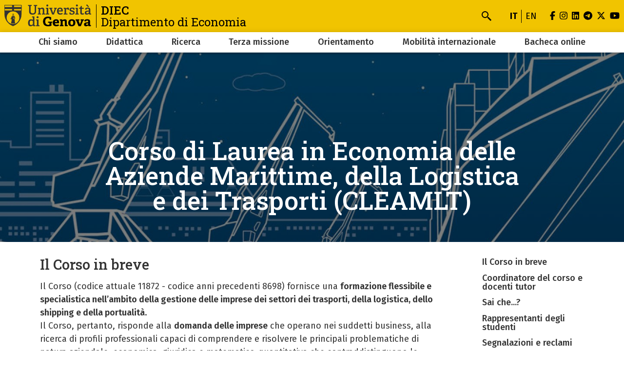

--- FILE ---
content_type: text/html; charset=UTF-8
request_url: https://economia.unige.it/cleamlt
body_size: 8575
content:
<!DOCTYPE html>
<html lang="it" dir="ltr">
  <head>
    <meta charset="utf-8" />
<meta name="Generator" content="Drupal 10 (https://www.drupal.org)" />
<meta name="MobileOptimized" content="width" />
<meta name="HandheldFriendly" content="true" />
<meta name="viewport" content="width=device-width, initial-scale=1, minimum-scale=1" />
<meta name="theme-color" content="#000000" />
<link rel="alternate" hreflang="en" href="https://economia.unige.it/en/cleamlt" />
<link rel="alternate" hreflang="it" href="https://economia.unige.it/cleamlt" />
<link rel="canonical" href="https://economia.unige.it/cleamlt" />
<link rel="shortlink" href="https://economia.unige.it/node/277" />

    <title>Corso di Laurea in Economia delle Aziende Marittime, della Logistica e dei Trasporti (CLEAMLT) | DIEC</title>
    <link rel="stylesheet" media="all" href="/sites/economia.unige.it/files/css/css_HOLHiVCHfa-zLJoH8BhghRZgnghBqNgFzolDZRs_Elc.css?delta=0&amp;language=it&amp;theme=cama&amp;include=eJwliFEOgCAMxS6E7kxjLoRk-AibGm5vlJ-mrXBjykB4DO5JvhQYxtJiyGybx7R6lvUCknx6aKPMrumu-jj93BuOy_QFbHggeg" />
<link rel="stylesheet" media="all" href="/sites/economia.unige.it/files/css/css_xdDVR1RTHAs_uHG4k-e60Zvogn9iTNF49gvbrqznybA.css?delta=1&amp;language=it&amp;theme=cama&amp;include=eJwliFEOgCAMxS6E7kxjLoRk-AibGm5vlJ-mrXBjykB4DO5JvhQYxtJiyGybx7R6lvUCknx6aKPMrumu-jj93BuOy_QFbHggeg" />
<link rel="stylesheet" media="all" href="//cdnjs.cloudflare.com/ajax/libs/normalize/8.0.1/normalize.min.css" />
<link rel="stylesheet" media="all" href="//fonts.googleapis.com/css2?family=Fira+Sans:ital,wght@0,400;0,500;0,600;0,700;0,800;0,900;1,400;1,500;1,600;1,700&amp;family=Roboto+Slab:wght@400;500;700;800;900&amp;display=swap" />
<link rel="stylesheet" media="all" href="/sites/economia.unige.it/files/css/css_6URkTex2wQLPQ387VQHWeF8KOA9UhjG9xwDrGvpcqmc.css?delta=4&amp;language=it&amp;theme=cama&amp;include=eJwliFEOgCAMxS6E7kxjLoRk-AibGm5vlJ-mrXBjykB4DO5JvhQYxtJiyGybx7R6lvUCknx6aKPMrumu-jj93BuOy_QFbHggeg" />

    
  </head>
  <body class="bright">
        <div role="navigation" aria-labelledby="teleporter">
      <a id="teleporter" href="#main-content" class="visually-hidden focusable">
        Salta al contenuto principale
      </a>
    </div>
    
      <div class="dialog-off-canvas-main-canvas" data-off-canvas-main-canvas>
    <div class="layout-container bright">

  
  <header role="banner" id="header-hat" class="">
        <div class="header-branding">
    <div id="block-cama-branding">
  
    
      <h1>
   
      <div id="branding-logo-container" class="bright">
                  <a href="https://unige.it" rel="home">
                  
            <img class="logo-large" src="https://unige.it/frontend/logo/18.svg" alt="DIEC" aria-hidden="true">
                            
            <img class="logo-small" src="https://unige.it/frontend/logo/20.svg" alt="DIEC" aria-hidden="true">
                    </a>
                <div class="site-name-slogan">
          <a href="/" rel="home">
            <div class="site-name">DIEC</div>
                      <div class="site-slogan">Dipartimento di Economia</div>
                    </a>
        </div>
      </div>     </a>  
  </h1>
  </div>
<div class="search-block-form" data-drupal-selector="search-block-form" id="block-cama-search" role="search">
  
      <h2>Cerca</h2>
    
      <form block="block-cama-search" action="/search/node" method="get" id="search-block-form" accept-charset="UTF-8">
  <div class="js-form-item form-item js-form-type-search form-item-keys js-form-item-keys form-no-label">
      <label for="edit-keys" class="visually-hidden">Cerca</label>
        <input title="Cerca" placeholder="Cerca" id="cama-search-block-search" data-drupal-selector="edit-keys" type="search" name="keys" value="" size="15" maxlength="128" class="form-search" />

        </div>
<div data-drupal-selector="edit-actions" class="form-actions js-form-wrapper form-wrapper" id="edit-actions"><input id="cama-search-block-image-button" data-drupal-selector="edit-submit" type="image" name="op" src="/themes/custom/cama/icons/search.svg" class="image-button js-form-submit form-submit" />
</div>

</form>

  </div>
<div class="language-switcher-language-url" id="block-languageswitcher" role="navigation">
  
    
      <ul block="block-languageswitcher" class="language-switcher"><li hreflang="it" data-drupal-link-system-path="node/277" class="is-active" aria-current="page"><a href="/cleamlt" class="language-link is-active" hreflang="it" data-drupal-link-system-path="node/277" aria-current="page">it</a></li><li hreflang="en" data-drupal-link-system-path="node/277"><a href="/en/cleamlt" class="language-link" hreflang="en" data-drupal-link-system-path="node/277">en</a></li></ul>
  </div>

    
    

  
  <ul class="social">
          <li>
        <a href="https://www.facebook.com/Unigenova/">
          <i class="fab fa-facebook-f"></i>
          <span class="visually-hidden" aria-hidden="true">facebook</span>
        </a>
      </li>
        
          <li>  
        <a href="https://www.instagram.com/tutor_economia_unige/?hl=it">
          <i class="fab fa-instagram"></i>
          <span class="visually-hidden" aria-hidden="true">instagram</span>
        </a>
      </li>
    
          <li>
        <a href="https://www.linkedin.com/school/universit-degli-studi-di-genova/">
          <i class="fab fa-linkedin"></i>
          <span class="visually-hidden" aria-hidden="true">linkedin</span>
        </a>
      </li>
    
          <li>
        <a href="https://t.me/UniGenova_official">
          <i class="fab fa-telegram-plane"></i>
          <span class="visually-hidden" aria-hidden="true">telegram</span>
        </a>
      </li>
    
          <li>
        <a href="https://twitter.com/UniGenova">
          <i class="fab fa-x-twitter"></i>
          <span class="visually-hidden" aria-hidden="true">twitter</span>
        </a>
      </li>
        
          <li>
        <a href="https://www.youtube.com/channel/UCAXbXf4xbKksWUfPqGx5Rmw">
          <i class="fab fa-youtube"></i>
          <span class="visually-hidden" aria-hidden="true">youtube</span>
        </a>
      </li>
    
      </ul>

  

    <div id="header-button-menu">
      <div class="hamburger hamburger--close" aria-hidden="true">
        <div class="hamburger-box">
          <div class="hamburger-inner"></div>
        </div>
      </div>
          </div>
    
  </div>

      <div>
    <nav role="navigation" aria-labelledby="block-cama-main-menu-menu" id="block-cama-main-menu">
            
  <h2 class="visually-hidden" id="block-cama-main-menu-menu">Navigazione principale</h2>
  

                
                                                <ul block="block-cama-main-menu" class="bright ss_mega_menu main-menu">
        
        
                                                                      

          <li class="level-0 menu-item menu-item--expanded has-children">
            
            <a href="/dipartimento-home" data-drupal-link-system-path="node/63">Chi siamo</a>
            
                                                                    <div class="sub-menu sub-menu-0 mega-menu">
                
               
                <div class="mega-menu-col mega-menu-col-1">
                                                <ul>
        
                  <li class="sub-menu-back" aria-hidden="true"><a href="#">Indietro</a></li>

                            
                                                

          <li class="level-1 menu-item">
            
            <a href="/dipartimento-home" data-drupal-link-system-path="node/63">Chi siamo</a>
            
            
          </li>
                                                

          <li class="level-1 menu-item">
            
            <a href="/vision" data-drupal-link-system-path="node/4361">Visione e missione</a>
            
            
          </li>
                                                

          <li class="level-1 menu-item">
            
            <a href="https://economia.unige.it/programmazione-strategica">Programmazione strategica</a>
            
            
          </li>
                                                

          <li class="level-1 menu-item">
            
            <a href="https://economia.unige.it/sistema-assicurazione-qualità">Sistema assicurazione qualità</a>
            
            
          </li>
                                                

          <li class="level-1 menu-item">
            
            <a href="/governance_DIEC" data-drupal-link-system-path="node/175">Governance</a>
            
            
          </li>
                                                

          <li class="level-1 menu-item">
            
            <a href="/personale" data-drupal-link-system-path="node/264">Docenti e Personale TA</a>
            
            
          </li>
                                                

          <li class="level-1 menu-item">
            
            <a href="/rappresentanti-studenti" data-drupal-link-system-path="node/4329">Rappresentanti degli studenti</a>
            
            
          </li>
                                                

          <li class="level-1 menu-item">
            
            <a href="/chi-siamo-storia" data-drupal-link-system-path="node/1213">Storia</a>
            
            
          </li>
                                                

          <li class="level-1 menu-item">
            
            <a href="/chi-siamo-spazi" data-drupal-link-system-path="node/1218">Aule e spazi</a>
            
            
          </li>
                                                

          <li class="level-1 menu-item">
            
            <a href="/sede-genova" data-drupal-link-system-path="node/196">Sede</a>
            
            
          </li>
                                                

          <li class="level-1 menu-item">
            
            <a href="/contatti-dipartimento" data-drupal-link-system-path="node/283">Contatti</a>
            
            
          </li>
                </ul>
          
                </div>

                                  <div class="close-mega-menu">
                    <svg xmlns="http://www.w3.org/2000/svg" width="16" height="16" fill="currentColor" class="bi bi-x" viewBox="0 0 16 16">
                      <path d="M4.646 4.646a.5.5 0 0 1 .708 0L8 7.293l2.646-2.647a.5.5 0 0 1 .708.708L8.707 8l2.647 2.646a.5.5 0 0 1-.708.708L8 8.707l-2.646 2.647a.5.5 0 0 1-.708-.708L7.293 8 4.646 5.354a.5.5 0 0 1 0-.708z"/>
                    </svg>
                  </div>

                  
                  
                                                                                                              <div class="mega-menu-col mega-menu-col-2">
                          
                        </div>
                                              
                    
                  
                                                                                                              <div class="mega-menu-col mega-menu-col-3">
                          <div class="views-element-container">
  
      <h2>News</h2>
    
      <div block="block-mega-menu-block-default-3"><div class="js-view-dom-id-19ef4ef360db856bd5ffdef1a6566ec9ede3fd88f54837c735f49378b03df491">
  
  
  

  
  
  

  <div class="eventi">
    <div class="views-row evento"><a href="/node/4792">
  <div class="evento-img">
      <img loading="lazy" src="/sites/economia.unige.it/files/styles/rect_medium/public/2022-12/Immagine%20news.jpg?h=23fc86a1&amp;itok=EXZVDKXH" alt="Immagine News" />



  </div>
  <div class="caption">
    <h3>Convegno Società Italiana degli Studi Economici (SISE) 2025. 1945-2025</h3>
    <div class="dtstart"></div>
  </div>
</a></div>
</div>

    

  
  

      <footer>
      <div class="text-center"><a class="button w-100 fs-5" href="/news">Tutte le news</a></div>
    </footer>
  
  
</div>
</div>

  </div>

                        </div>
                                              
                    
                  
                                                                                                            
                    
                                                </div>
            
          </li>
                                                                      

          <li class="level-0 menu-item menu-item--expanded has-children">
            
            <a href="/didattica-home" data-drupal-link-system-path="node/576">Didattica</a>
            
                                                                    <div class="sub-menu sub-menu-0 mega-menu">
                
               
                <div class="mega-menu-col mega-menu-col-1">
                                                <ul>
        
                  <li class="sub-menu-back" aria-hidden="true"><a href="#">Indietro</a></li>

                            
                                                

          <li class="level-1 menu-item">
            
            <a href="/didattica-home" data-drupal-link-system-path="node/576">Didattica</a>
            
            
          </li>
                                                

          <li class="level-1 menu-item">
            
            <a href="/cdl" data-drupal-link-system-path="node/282">Corsi di laurea</a>
            
            
          </li>
                                                

          <li class="level-1 menu-item">
            
            <a href="/informazioni-per-chi-vuole-iscriversi" data-drupal-link-system-path="node/401">Futuri studenti</a>
            
            
          </li>
                                                

          <li class="level-1 menu-item">
            
            <a href="/studenti-home" data-drupal-link-system-path="node/4520">Studenti</a>
            
            
          </li>
                                                

          <li class="level-1 menu-item">
            
            <a href="/post-lauream" data-drupal-link-system-path="node/304">Post-lauream</a>
            
            
          </li>
                                                

          <li class="level-1 menu-item">
            
            <a href="/tirocini-home" data-drupal-link-system-path="node/4512">Tirocini</a>
            
            
          </li>
                                                

          <li class="level-1 menu-item">
            
            <a href="/sportello-studenti" data-drupal-link-system-path="node/155">Sportello dello Studente</a>
            
            
          </li>
                                                

          <li class="level-1 menu-item">
            
            <a href="https://aulaweb.unige.it/?lang=en">Aulaweb</a>
            
            
          </li>
                                                

          <li class="level-1 menu-item">
            
            <a href="/feedback-complaints" data-drupal-link-system-path="node/550">Opinioni, segnalazioni e reclami</a>
            
            
          </li>
                </ul>
          
                </div>

                                  <div class="close-mega-menu">
                    <svg xmlns="http://www.w3.org/2000/svg" width="16" height="16" fill="currentColor" class="bi bi-x" viewBox="0 0 16 16">
                      <path d="M4.646 4.646a.5.5 0 0 1 .708 0L8 7.293l2.646-2.647a.5.5 0 0 1 .708.708L8.707 8l2.647 2.646a.5.5 0 0 1-.708.708L8 8.707l-2.646 2.647a.5.5 0 0 1-.708-.708L7.293 8 4.646 5.354a.5.5 0 0 1 0-.708z"/>
                    </svg>
                  </div>

                  
                  
                                                                                                              <div class="mega-menu-col mega-menu-col-2">
                          
                        </div>
                                              
                    
                  
                                                                                                              <div class="mega-menu-col mega-menu-col-3">
                          <div class="views-element-container">
  
      <h2>News</h2>
    
      <div block="block-mega-menu-block-default-3"><div class="js-view-dom-id-19ef4ef360db856bd5ffdef1a6566ec9ede3fd88f54837c735f49378b03df491">
  
  
  

  
  
  

  <div class="eventi">
    <div class="views-row evento"><a href="/node/4792">
  <div class="evento-img">
      <img loading="lazy" src="/sites/economia.unige.it/files/styles/rect_medium/public/2022-12/Immagine%20news.jpg?h=23fc86a1&amp;itok=EXZVDKXH" alt="Immagine News" />



  </div>
  <div class="caption">
    <h3>Convegno Società Italiana degli Studi Economici (SISE) 2025. 1945-2025</h3>
    <div class="dtstart"></div>
  </div>
</a></div>
</div>

    

  
  

      <footer>
      <div class="text-center"><a class="button w-100 fs-5" href="/news">Tutte le news</a></div>
    </footer>
  
  
</div>
</div>

  </div>

                        </div>
                                              
                    
                  
                                                                                                            
                    
                                                </div>
            
          </li>
                                                                      

          <li class="level-0 menu-item menu-item--expanded has-children">
            
            <a href="/ricerca-home" data-drupal-link-system-path="node/578">Ricerca</a>
            
                                                                    <div class="sub-menu sub-menu-0 mega-menu">
                
               
                <div class="mega-menu-col mega-menu-col-1">
                                                <ul>
        
                  <li class="sub-menu-back" aria-hidden="true"><a href="#">Indietro</a></li>

                            
                                                

          <li class="level-1 menu-item">
            
            <a href="/ricerca-home" data-drupal-link-system-path="node/578">Ricerca</a>
            
            
          </li>
                                                

          <li class="level-1 menu-item">
            
            <a href="/Prodotti-ricerca" data-drupal-link-system-path="node/355">Prodotti della ricerca</a>
            
            
          </li>
                                                                      

          <li class="level-1 menu-item menu-item--expanded has-children">
            
            <a href="/dottorati" data-drupal-link-system-path="node/4334">Dottorati</a>
            
                                        <div class="sub-menu sub-menu-1 ">
                
               
                <div class="mega-menu-col mega-menu-col-1">
                                                <ul>
        
                  <li class="sub-menu-back" aria-hidden="true"><a href="#">Indietro</a></li>

                            
                                                

          <li class="level-2 menu-item">
            
            <a href="/dottorato-di-ricerca-in-economics-and-quantitative-methods" data-drupal-link-system-path="node/72">Dottorato di ricerca in Economics and Quantitative Methods</a>
            
            
          </li>
                                                

          <li class="level-2 menu-item">
            
            <a href="/Dottorato-di-ricerca-in-Management-and-Security" data-drupal-link-system-path="node/1262">Dottorato di ricerca in Security, Risk and Vulnerability - Curriculum Management and Security</a>
            
            
          </li>
                                                

          <li class="level-2 menu-item">
            
            <a href="/node/2515" data-drupal-link-system-path="node/2515">Dottorato di ricerca in Planning and Decision Methods</a>
            
            
          </li>
                </ul>
          
                </div>

                              </div>
            
          </li>
                                                

          <li class="level-1 menu-item">
            
            <a href="/centri-ricerca" data-drupal-link-system-path="node/78">Centri di ricerca</a>
            
            
          </li>
                                                

          <li class="level-1 menu-item">
            
            <a href="/Visiting_Researchers" data-drupal-link-system-path="node/4366">Visiting Researchers</a>
            
            
          </li>
                                                

          <li class="level-1 menu-item">
            
            <a href="/assegni-di-ricerca" data-drupal-link-system-path="node/81">Assegni di ricerca</a>
            
            
          </li>
                                                

          <li class="level-1 menu-item">
            
            <a href="https://biblioteca.scienzesociali.unige.it/">Biblioteca di Economia</a>
            
            
          </li>
                </ul>
          
                </div>

                                  <div class="close-mega-menu">
                    <svg xmlns="http://www.w3.org/2000/svg" width="16" height="16" fill="currentColor" class="bi bi-x" viewBox="0 0 16 16">
                      <path d="M4.646 4.646a.5.5 0 0 1 .708 0L8 7.293l2.646-2.647a.5.5 0 0 1 .708.708L8.707 8l2.647 2.646a.5.5 0 0 1-.708.708L8 8.707l-2.646 2.647a.5.5 0 0 1-.708-.708L7.293 8 4.646 5.354a.5.5 0 0 1 0-.708z"/>
                    </svg>
                  </div>

                  
                  
                                                                                                              <div class="mega-menu-col mega-menu-col-2">
                          
                        </div>
                                              
                    
                  
                                                                                                              <div class="mega-menu-col mega-menu-col-3">
                          <div class="views-element-container">
  
      <h2>News</h2>
    
      <div block="block-mega-menu-block-default-3"><div class="js-view-dom-id-19ef4ef360db856bd5ffdef1a6566ec9ede3fd88f54837c735f49378b03df491">
  
  
  

  
  
  

  <div class="eventi">
    <div class="views-row evento"><a href="/node/4792">
  <div class="evento-img">
      <img loading="lazy" src="/sites/economia.unige.it/files/styles/rect_medium/public/2022-12/Immagine%20news.jpg?h=23fc86a1&amp;itok=EXZVDKXH" alt="Immagine News" />



  </div>
  <div class="caption">
    <h3>Convegno Società Italiana degli Studi Economici (SISE) 2025. 1945-2025</h3>
    <div class="dtstart"></div>
  </div>
</a></div>
</div>

    

  
  

      <footer>
      <div class="text-center"><a class="button w-100 fs-5" href="/news">Tutte le news</a></div>
    </footer>
  
  
</div>
</div>

  </div>

                        </div>
                                              
                    
                  
                                                                                                            
                    
                                                </div>
            
          </li>
                                                                      

          <li class="level-0 menu-item menu-item--expanded has-children">
            
            <a href="/Terza-missione" data-drupal-link-system-path="node/4363">Terza missione</a>
            
                                                                    <div class="sub-menu sub-menu-0 mega-menu">
                
               
                <div class="mega-menu-col mega-menu-col-1">
                                                <ul>
        
                  <li class="sub-menu-back" aria-hidden="true"><a href="#">Indietro</a></li>

                            
                                                

          <li class="level-1 menu-item">
            
            <a href="/Terza-missione" data-drupal-link-system-path="node/4363">Terza missione</a>
            
            
          </li>
                                                

          <li class="level-1 menu-item">
            
            <a href="/bilancio-missione-Diec" data-drupal-link-system-path="node/4396">Bilancio di missione</a>
            
            
          </li>
                                                

          <li class="level-1 menu-item">
            
            <a href="/spin-off" data-drupal-link-system-path="node/4454">Spin off</a>
            
            
          </li>
                                                

          <li class="level-1 menu-item">
            
            <a href="/formazione-permanente" data-drupal-link-system-path="node/4395">Formazione permanente</a>
            
            
          </li>
                                                

          <li class="level-1 menu-item">
            
            <a href="/Economic-Caf%C3%A8-Unige" data-drupal-link-system-path="node/4393">Economic Café Unige</a>
            
            
          </li>
                                                

          <li class="level-1 menu-item">
            
            <a href="/Archivio-Doria-Diec" data-drupal-link-system-path="node/4394">Archivio Doria</a>
            
            
          </li>
                </ul>
          
                </div>

                                  <div class="close-mega-menu">
                    <svg xmlns="http://www.w3.org/2000/svg" width="16" height="16" fill="currentColor" class="bi bi-x" viewBox="0 0 16 16">
                      <path d="M4.646 4.646a.5.5 0 0 1 .708 0L8 7.293l2.646-2.647a.5.5 0 0 1 .708.708L8.707 8l2.647 2.646a.5.5 0 0 1-.708.708L8 8.707l-2.646 2.647a.5.5 0 0 1-.708-.708L7.293 8 4.646 5.354a.5.5 0 0 1 0-.708z"/>
                    </svg>
                  </div>

                  
                  
                                                                                                              <div class="mega-menu-col mega-menu-col-2">
                          
                        </div>
                                              
                    
                  
                                                                                                              <div class="mega-menu-col mega-menu-col-3">
                          <div class="views-element-container">
  
      <h2>News</h2>
    
      <div block="block-mega-menu-block-default-3"><div class="js-view-dom-id-19ef4ef360db856bd5ffdef1a6566ec9ede3fd88f54837c735f49378b03df491">
  
  
  

  
  
  

  <div class="eventi">
    <div class="views-row evento"><a href="/node/4792">
  <div class="evento-img">
      <img loading="lazy" src="/sites/economia.unige.it/files/styles/rect_medium/public/2022-12/Immagine%20news.jpg?h=23fc86a1&amp;itok=EXZVDKXH" alt="Immagine News" />



  </div>
  <div class="caption">
    <h3>Convegno Società Italiana degli Studi Economici (SISE) 2025. 1945-2025</h3>
    <div class="dtstart"></div>
  </div>
</a></div>
</div>

    

  
  

      <footer>
      <div class="text-center"><a class="button w-100 fs-5" href="/news">Tutte le news</a></div>
    </footer>
  
  
</div>
</div>

  </div>

                        </div>
                                              
                    
                  
                                                                                                            
                    
                                                </div>
            
          </li>
                                                                      

          <li class="level-0 menu-item menu-item--expanded has-children">
            
            <a href="/orientamento-home" data-drupal-link-system-path="node/577">Orientamento</a>
            
                                                                    <div class="sub-menu sub-menu-0 mega-menu">
                
               
                <div class="mega-menu-col mega-menu-col-1">
                                                <ul>
        
                  <li class="sub-menu-back" aria-hidden="true"><a href="#">Indietro</a></li>

                            
                                                

          <li class="level-1 menu-item">
            
            <a href="/orientamento-home" data-drupal-link-system-path="node/577">Orientamento</a>
            
            
          </li>
                                                

          <li class="level-1 menu-item">
            
            <a href="/perche-studiare" data-drupal-link-system-path="node/217">Perché studiare Economia?</a>
            
            
          </li>
                                                

          <li class="level-1 menu-item">
            
            <a href="/orientamento-futuri-studenti" data-drupal-link-system-path="node/296">Orientamento in ingresso</a>
            
            
          </li>
                                                

          <li class="level-1 menu-item">
            
            <a href="/tutorato-studenti" data-drupal-link-system-path="node/298">Tutorato e orientamento in itinere</a>
            
            
          </li>
                                                

          <li class="level-1 menu-item">
            
            <a href="/orientamento-uscita" data-drupal-link-system-path="node/2560">Orientamento in uscita</a>
            
            
          </li>
                </ul>
          
                </div>

                                  <div class="close-mega-menu">
                    <svg xmlns="http://www.w3.org/2000/svg" width="16" height="16" fill="currentColor" class="bi bi-x" viewBox="0 0 16 16">
                      <path d="M4.646 4.646a.5.5 0 0 1 .708 0L8 7.293l2.646-2.647a.5.5 0 0 1 .708.708L8.707 8l2.647 2.646a.5.5 0 0 1-.708.708L8 8.707l-2.646 2.647a.5.5 0 0 1-.708-.708L7.293 8 4.646 5.354a.5.5 0 0 1 0-.708z"/>
                    </svg>
                  </div>

                  
                  
                                                                                                              <div class="mega-menu-col mega-menu-col-2">
                          
                        </div>
                                              
                    
                  
                                                                                                              <div class="mega-menu-col mega-menu-col-3">
                          <div class="views-element-container">
  
      <h2>News</h2>
    
      <div block="block-mega-menu-block-default-3"><div class="js-view-dom-id-19ef4ef360db856bd5ffdef1a6566ec9ede3fd88f54837c735f49378b03df491">
  
  
  

  
  
  

  <div class="eventi">
    <div class="views-row evento"><a href="/node/4792">
  <div class="evento-img">
      <img loading="lazy" src="/sites/economia.unige.it/files/styles/rect_medium/public/2022-12/Immagine%20news.jpg?h=23fc86a1&amp;itok=EXZVDKXH" alt="Immagine News" />



  </div>
  <div class="caption">
    <h3>Convegno Società Italiana degli Studi Economici (SISE) 2025. 1945-2025</h3>
    <div class="dtstart"></div>
  </div>
</a></div>
</div>

    

  
  

      <footer>
      <div class="text-center"><a class="button w-100 fs-5" href="/news">Tutte le news</a></div>
    </footer>
  
  
</div>
</div>

  </div>

                        </div>
                                              
                    
                  
                                                                                                            
                    
                                                </div>
            
          </li>
                                                                      

          <li class="level-0 menu-item menu-item--expanded has-children">
            
            <a href="/programmi-mobilit%C3%A0" data-drupal-link-system-path="node/4344">Mobilità internazionale</a>
            
                                                                    <div class="sub-menu sub-menu-0 mega-menu">
                
               
                <div class="mega-menu-col mega-menu-col-1">
                                                <ul>
        
                  <li class="sub-menu-back" aria-hidden="true"><a href="#">Indietro</a></li>

                            
                                                

          <li class="level-1 menu-item">
            
            <a href="/programmi-mobilit%C3%A0" data-drupal-link-system-path="node/4344">Mobilità internazionale</a>
            
            
          </li>
                                                

          <li class="level-1 menu-item">
            
            <a href="/erasmus-studio" data-drupal-link-system-path="node/378">Erasmus+ studio</a>
            
            
          </li>
                                                

          <li class="level-1 menu-item">
            
            <a href="https://corsi.unige.it/en/info/erasmus-traineeship">Erasmus+ traineeship</a>
            
            
          </li>
                                                

          <li class="level-1 menu-item">
            
            <a href="/double-degree" data-drupal-link-system-path="node/1207">Double Degree</a>
            
            
          </li>
                                                

          <li class="level-1 menu-item">
            
            <a href="https://unige.it/internazionale/programma-cinda">CINDA</a>
            
            
          </li>
                </ul>
          
                </div>

                                  <div class="close-mega-menu">
                    <svg xmlns="http://www.w3.org/2000/svg" width="16" height="16" fill="currentColor" class="bi bi-x" viewBox="0 0 16 16">
                      <path d="M4.646 4.646a.5.5 0 0 1 .708 0L8 7.293l2.646-2.647a.5.5 0 0 1 .708.708L8.707 8l2.647 2.646a.5.5 0 0 1-.708.708L8 8.707l-2.646 2.647a.5.5 0 0 1-.708-.708L7.293 8 4.646 5.354a.5.5 0 0 1 0-.708z"/>
                    </svg>
                  </div>

                  
                  
                                                                                                              <div class="mega-menu-col mega-menu-col-2">
                          
                        </div>
                                              
                    
                  
                                                                                                              <div class="mega-menu-col mega-menu-col-3">
                          <div class="views-element-container">
  
      <h2>News</h2>
    
      <div block="block-mega-menu-block-default-3"><div class="js-view-dom-id-19ef4ef360db856bd5ffdef1a6566ec9ede3fd88f54837c735f49378b03df491">
  
  
  

  
  
  

  <div class="eventi">
    <div class="views-row evento"><a href="/node/4792">
  <div class="evento-img">
      <img loading="lazy" src="/sites/economia.unige.it/files/styles/rect_medium/public/2022-12/Immagine%20news.jpg?h=23fc86a1&amp;itok=EXZVDKXH" alt="Immagine News" />



  </div>
  <div class="caption">
    <h3>Convegno Società Italiana degli Studi Economici (SISE) 2025. 1945-2025</h3>
    <div class="dtstart"></div>
  </div>
</a></div>
</div>

    

  
  

      <footer>
      <div class="text-center"><a class="button w-100 fs-5" href="/news">Tutte le news</a></div>
    </footer>
  
  
</div>
</div>

  </div>

                        </div>
                                              
                    
                  
                                                                                                            
                    
                                                </div>
            
          </li>
                                                                      

          <li class="level-0 menu-item menu-item--expanded has-children">
            
            <a href="/albo-home" data-drupal-link-system-path="node/580">Bacheca online</a>
            
                                                                    <div class="sub-menu sub-menu-0 mega-menu">
                
               
                <div class="mega-menu-col mega-menu-col-1">
                                                <ul>
        
                  <li class="sub-menu-back" aria-hidden="true"><a href="#">Indietro</a></li>

                            
                                                

          <li class="level-1 menu-item">
            
            <a href="/albo-home" data-drupal-link-system-path="node/580">Bacheca online</a>
            
            
          </li>
                                                

          <li class="level-1 menu-item">
            
            <a href="https://unige.it/albo/" title="Amministrazione trasparente-Albo on-line">Albo ufficiale d&#039;Ateneo</a>
            
            
          </li>
                                                

          <li class="level-1 menu-item">
            
            <a href="/elezioni" data-drupal-link-system-path="node/367">Elezioni</a>
            
            
          </li>
                                                

          <li class="level-1 menu-item">
            
            <a href="/premi-borse" data-drupal-link-system-path="node/334">Premi, borse, altri bandi DIEC</a>
            
            
          </li>
                                                

          <li class="level-1 menu-item">
            
            <a href="/esami-stato" data-drupal-link-system-path="node/2685">Esami di Stato</a>
            
            
          </li>
                </ul>
          
                </div>

                                  <div class="close-mega-menu">
                    <svg xmlns="http://www.w3.org/2000/svg" width="16" height="16" fill="currentColor" class="bi bi-x" viewBox="0 0 16 16">
                      <path d="M4.646 4.646a.5.5 0 0 1 .708 0L8 7.293l2.646-2.647a.5.5 0 0 1 .708.708L8.707 8l2.647 2.646a.5.5 0 0 1-.708.708L8 8.707l-2.646 2.647a.5.5 0 0 1-.708-.708L7.293 8 4.646 5.354a.5.5 0 0 1 0-.708z"/>
                    </svg>
                  </div>

                  
                  
                                                                                                              <div class="mega-menu-col mega-menu-col-2">
                          
                        </div>
                                              
                    
                  
                                                                                                              <div class="mega-menu-col mega-menu-col-3">
                          <div class="views-element-container">
  
      <h2>News</h2>
    
      <div block="block-mega-menu-block-default-3"><div class="js-view-dom-id-19ef4ef360db856bd5ffdef1a6566ec9ede3fd88f54837c735f49378b03df491">
  
  
  

  
  
  

  <div class="eventi">
    <div class="views-row evento"><a href="/node/4792">
  <div class="evento-img">
      <img loading="lazy" src="/sites/economia.unige.it/files/styles/rect_medium/public/2022-12/Immagine%20news.jpg?h=23fc86a1&amp;itok=EXZVDKXH" alt="Immagine News" />



  </div>
  <div class="caption">
    <h3>Convegno Società Italiana degli Studi Economici (SISE) 2025. 1945-2025</h3>
    <div class="dtstart"></div>
  </div>
</a></div>
</div>

    

  
  

      <footer>
      <div class="text-center"><a class="button w-100 fs-5" href="/news">Tutte le news</a></div>
    </footer>
  
  
</div>
</div>

  </div>

                        </div>
                                              
                    
                  
                                                                                                            
                    
                                                </div>
            
          </li>
                </ul>
          

    
  </nav>

  </div>

  </header> 

  

  

    <div>
    <div data-drupal-messages-fallback class="hidden"></div>

  </div>


  

  <main role="main">
    <a id="main-content" tabindex="-1"></a>
        <div class="layout-content-top">
        <div>
    <div id="block-cama-page-title">
  
    
      



  <div class="hero">
    <figure aria-hidden="true">
      
            <div><div>
  
  
            <div>    <picture>
                  <source srcset="/sites/economia.unige.it/files/styles/ultra_wide_x1/public/pagine/CLEAMLT.jpg?h=1e66e246&amp;itok=BPiABGeU 1x, /sites/economia.unige.it/files/styles/ultra_wide_x2/public/pagine/CLEAMLT.jpg?h=1e66e246&amp;itok=s0El4dtW 2x" media="(min-width: 1441px)" type="image/jpeg" width="1920" height="960"/>
              <source srcset="/sites/economia.unige.it/files/styles/wide_x1/public/pagine/CLEAMLT.jpg?h=1e66e246&amp;itok=bFepBxfM 1x, /sites/economia.unige.it/files/styles/wide_x2/public/pagine/CLEAMLT.jpg?h=1e66e246&amp;itok=JjDcfAs8 2x" media="(min-width: 1025px) and (max-width: 1440px)" type="image/jpeg" width="1440" height="700"/>
              <source srcset="/sites/economia.unige.it/files/styles/narrow_x1/public/pagine/CLEAMLT.jpg?h=1e66e246&amp;itok=XBKAYwZD 1x, /sites/economia.unige.it/files/styles/narrow_x2/public/pagine/CLEAMLT.jpg?h=1e66e246&amp;itok=lKR950HS 2x" media="(min-width: 560px) and (max-width: 1024px)" type="image/jpeg" width="1024" height="512"/>
              <source srcset="/sites/economia.unige.it/files/styles/mobile_x1/public/pagine/CLEAMLT.jpg?h=1e66e246&amp;itok=nrAtS9G9 1x, /sites/economia.unige.it/files/styles/mobile_x2/public/pagine/CLEAMLT.jpg?h=1e66e246&amp;itok=wHe-1EtY 2x" media="(min-width: 0px)" type="image/jpeg" width="560" height="250"/>
                  <img loading="eager" src="/sites/economia.unige.it/files/styles/mobile_x1/public/pagine/CLEAMLT.jpg?h=1e66e246&amp;itok=nrAtS9G9" alt="CLEAMLT" />

  </picture>

</div>
      
</div>
</div>
      
    </figure>

  <div class="container">
    <div class="row">
      <div class="col-md-10 offset-md-1">
        <div class="">
                  <h1>
<span>Corso di Laurea in Economia delle Aziende Marittime, della Logistica e dei Trasporti (CLEAMLT)</span>
</h1>
        
                </div>
      </div>
    </div>
  </div>

  </div>  

  </div>

  </div>

    </div>
      

        
                                
      
            <div class="container">  
        <div class="row">
          
          <div class="col-md-9 ">
              <div>
    <div id="block-cama-content">
  
    
      <article>

  
    

  
  <div>
    
            <div><h2>Il Corso in breve</h2><p>Il Corso (codice attuale 11872 - codice anni precedenti 8698) fornisce una <strong>formazione flessibile e specialistica nell’ambito della gestione delle imprese dei settori dei trasporti, della logistica, dello shipping e della portualità</strong>.<br>Il Corso, pertanto, risponde alla <strong>domanda delle imprese</strong> che operano nei suddetti business, alla ricerca di profili professionali capaci di comprendere e risolvere le principali problematiche di natura aziendale, economica, giuridica e matematico-quantitativa che contraddistinguono le<strong> attività e i processi produttivi relativi ai diversi modi di trasporto, all’intermodalità e alla logistica di base e avanzata</strong>.</p><p class="alert alert-primary" role="alert">Per tutte le i<strong>nformazioni di dettaglio</strong> sul Corso (contenuti e insegnamenti offerti), consulta il <a href="https://corsi.unige.it/corsi/11872">sito UniGe</a></p><p class="alert alert-primary" role="alert"><strong>Se vuoi</strong> <strong>iscriverti</strong> a questo corso di laurea,<strong> segui la procedura</strong> alla pagina di <a href="/node/1305">Futuri Studenti</a></p><h2>Coordinatore del corso e docenti tutor</h2><p>Il <strong>coordinatore del corso</strong> è il Prof. <a href="https://rubrica.unige.it/personale/VUZBUlhs">Corrado Lagazio</a><br>Se hai bisogno di consigli sul <strong>tuo percorso di studi</strong> puoi fare riferimento ai <a href="https://economia.unige.it/docenti-tutor">docenti tutor</a></p><h2>Sai che...?</h2><ul><li>se ti iscrivi, puoi partecipare a un programma di&nbsp;<a href="https://economia.unige.it/double-degree">Double Degree</a>&nbsp;per conseguire&nbsp;il&nbsp;Bachelor of Arts in International Management&nbsp;rilasciato dall’Università di <strong>Augsburg</strong></li><li>con il&nbsp;<strong>programma di mobilità</strong>&nbsp;<a href="https://economia.unige.it/erasmus-studio">Erasmus+ Studio</a>&nbsp;puoi trascorrere un periodo di studio all'estero e ottenere un&nbsp;<strong>bonus nel calcolo del voto di laurea</strong></li><li>con il&nbsp;<a href="https://unige.it/internazionale/programma-cinda">programma di scambio CINDA</a>&nbsp;puoi studiare nelle migliori università nazionali di Paesi del Centro e Sud America e ottenere un <strong>bonus nel calcolo del voto di laurea</strong></li><li>puoi beneficiare delle relazioni che il Corso ha con il&nbsp;<strong>mondo del lavoro </strong>per svolgere un tirocinio presso un’azienda o un ente della pubblica amministrazione</li><li>con la&nbsp;<a href="https://economia.unige.it/sites/economia.unige.it/files/2021-10/Convenzione%20Scuola%20scienze%20sociali%20-%20CDL%20.pdf">Convenzione sottoscritta fra la Scuola di Scienze sociali&nbsp;e gli Ordini Provinciali dei Consulenti del Lavoro della Liguria</a><strong> </strong>è possibile&nbsp;anticipare un semestre di tirocinio per l'accesso alla professione di consulente del lavoro</li><li>se partecipi al laboratorio&nbsp;<a href="https://2022.aulaweb.unige.it/course/view.php?id=5998">Soft Skills</a>&nbsp;puoi acquisire le competenze trasversali, ossia quelle capacità utilizzate da ciascuno di noi per interagire con lʼambiente sociale e fisico -&nbsp;<a href="https://www.youtube.com/watch?v=HrPJ3eTJgak&amp;t=13s">Guarda il video</a></li><li>se non hai potuto partecipare all'<strong>accoglienza matricole</strong>, puoi vedere le slide per la compilazione del piano di studi e &nbsp;<a href="https://economia.unige.it/sites/economia.unige.it/files/2024-05/Il%20Piano%20di%20studi%20_I%20anno_23.pptx">slide di presentazione del corso</a></li></ul><h2>Rappresentanti degli studenti</h2><p>Puoi anche contattare i&nbsp;<a href="node/397/">Rappresentanti degli studenti</a></p><h2>Segnalazioni e reclami</h2><p>Se hai un problema che vuoi segnalare, visita la pagina di&nbsp;<a href="/segnalazioni-reclami">Segnalazioni e reclami</a></p></div>
      
  </div>

</article>

  </div>
<div class="views-element-container" id="block-views-block-ultimo-aggiornamento-block-1">
  
    
      <div block="block-views-block-ultimo-aggiornamento-block-1"><div class="js-view-dom-id-9604021de8769bc416e00b577824d745e7b5a7db39ff09647266a6cadeb82978">
  
  
  

  
  
  

      <div class="views-row"><div class="views-field views-field-changed"><span class="field-content">Ultimo aggiornamento <time datetime="2025-08-20T01:11:38+02:00">20 Agosto 2025</time>
</span></div></div>

    

  
  

  
  
</div>
</div>

  </div>

  </div>

          </div>

                      <aside class="col-md-3">
                <div>
    <div class="anchor-list" id="block-tocforcontenutopaginabasecorpo">
  
    
      <ul block="block-tocforcontenutopaginabasecorpo"><li><a href="#toc-il-corso-i-k3oZ8ZPl" class="toc-link toc-link-invalid-id">Il Corso in breve</a></li><li><a href="#toc-coordinato-mKf2US_t" class="toc-link toc-link-invalid-id">Coordinatore del corso e docenti tutor</a></li><li><a href="#toc-sai-che-DVsdCB6j" class="toc-link toc-link-invalid-id">Sai che...?</a></li><li><a href="#toc-rappresent-rlTl5ZFk" class="toc-link toc-link-invalid-id">Rappresentanti degli studenti</a></li><li><a href="#toc-segnalazio-s5DYvyfd" class="toc-link toc-link-invalid-id">Segnalazioni e reclami</a></li></ul>
  </div>

  </div>

            </aside>
                  </div>
      </div>

        
  </main>

  

  <footer role="contentinfo">
    
            <div class="footer">
        <div class="container">
          <div class="footer-content-flex footer-content-flex-center">
                        <div class="footer-logo">
                                                                              <img src="/sites/economia.unige.it/files/styles/logo_footer/public/2021-07/Logo%20Footer.png?itok=B9RM883z" alt="Logo DIEC">
                               
            </div>
                        <div>
                            <div class="footer-content">
                  <div>
    <nav role="navigation" aria-labelledby="block-piedipagina-menu" id="block-piedipagina">
            
  <h2 class="visually-hidden" id="block-piedipagina-menu">Piè di pagina</h2>
  

        
              <ul block="block-piedipagina" class="bright ss_mega_menu">
              <li>
        <a href="https://unige.it">Ateneo di Genova</a>
              </li>
          <li>
        <a href="http://scienzesociali.unige.it/">Scuola di Scienze Sociali</a>
              </li>
          <li>
        <a href="https://intranet.unige.it/sicurezza/elenco-strutture-1">Piano di emergenza</a>
              </li>
          <li>
        <a href="https://unige.it/resources/files/comunicazione-nuova-allerta-meteo.pdf">Procedure di emergenza meteo</a>
              </li>
          <li>
        <a href="http://www.unige.it/amministrazione_trasparente">Amministrazione trasparente</a>
              </li>
          <li>
        <a href="https://unige.it/sites/contenuti.unige.it/files/imported/regolamenti/org/documents/decreto497_codice_etico.pdf">Codice etico UniGe</a>
              </li>
          <li>
        <a href="/sitemap" data-drupal-link-system-path="sitemap">Mappa del sito</a>
              </li>
        </ul>
  


  </nav>

  </div>

              </div>
                          </div>
          </div>
          <div class="footer-content-flex">
          

  
  <ul class="social">
          <li>
        <a href="https://www.facebook.com/Unigenova/">
          <i class="fab fa-facebook-f"></i>
          <span class="visually-hidden" aria-hidden="true">facebook</span>
        </a>
      </li>
        
          <li>  
        <a href="https://www.instagram.com/tutor_economia_unige/?hl=it">
          <i class="fab fa-instagram"></i>
          <span class="visually-hidden" aria-hidden="true">instagram</span>
        </a>
      </li>
    
          <li>
        <a href="https://www.linkedin.com/school/universit-degli-studi-di-genova/">
          <i class="fab fa-linkedin"></i>
          <span class="visually-hidden" aria-hidden="true">linkedin</span>
        </a>
      </li>
    
          <li>
        <a href="https://t.me/UniGenova_official">
          <i class="fab fa-telegram-plane"></i>
          <span class="visually-hidden" aria-hidden="true">telegram</span>
        </a>
      </li>
    
          <li>
        <a href="https://twitter.com/UniGenova">
          <i class="fab fa-x-twitter"></i>
          <span class="visually-hidden" aria-hidden="true">twitter</span>
        </a>
      </li>
        
          <li>
        <a href="https://www.youtube.com/channel/UCAXbXf4xbKksWUfPqGx5Rmw">
          <i class="fab fa-youtube"></i>
          <span class="visually-hidden" aria-hidden="true">youtube</span>
        </a>
      </li>
    
      </ul>

  
          </div>
        </div><!-- container -->
      </div>
      
      <div class="footer-info">
        <div class="layout-content-grid layout-content-grid-col-1 ">
          <div class="layout-content">
            <div class="footer-info-grid">
                            <div>
                                Via Vivaldi 5
16126 Genova
              </div>
              
                            <div>
                                                  <a href="mailto:contatto@economia.unige.it">contatto@economia.unige.it</a>
                  <br>
                                
                              </div>
              
              
                          </div>
          </div>
        </div>
      </div>
    
    <div class="footer-second footer-content-flex">
      <div class="footer-second-content container">
        <ul>
          <li>
            <a href="https://unige.it/privacy/cookie" title="cookie policy">cookie policy</a>
          </li>
          <li>
            <a href="https://unige.it/privacy" title="privacy">privacy</a>
          </li>
          <li>
            <a href="/sites/economia.unige.it/files/dichiarazione-accessibilita.pdf" title="dichiarazione di accessibilità">dichiarazione di accessibilità</a>
          </li>
        </ul>
      </div>
    </div>

  </footer>

</div>
  </div>

    
    <script type="application/json" data-drupal-selector="drupal-settings-json">{"path":{"baseUrl":"\/","pathPrefix":"","currentPath":"node\/277","currentPathIsAdmin":false,"isFront":false,"currentLanguage":"it"},"pluralDelimiter":"\u0003","suppressDeprecationErrors":true,"tableOfContents":[{"fieldName":"body","selector":"h2"}],"statistics":{"data":{"nid":"277"},"url":"\/core\/modules\/statistics\/statistics.php"},"ajaxTrustedUrl":{"\/search\/node":true},"user":{"uid":0,"permissionsHash":"f732d6af8bbf863647a6da9e7f79764ef43eb78dc8397114559229202e711144"}}</script>
<script src="/sites/economia.unige.it/files/js/js_Yf0RMdLHZhpFPgXIRUv6qSJXo5SNWprKUAkM3v_UMkI.js?scope=footer&amp;delta=0&amp;language=it&amp;theme=cama&amp;include=eJxlyDEOgCAMBdALIRyJlIpIUltCv4O3N8bBwfE9poNSMYNj0gj8sIkVksVxSdf2HoyDg9AdnT2t8xwk8ZsAKlKzbZlNURWefhNJebfpN0p9LZg"></script>
<script src="//cdnjs.cloudflare.com/ajax/libs/font-awesome/6.5.1/js/all.min.js" crossorigin="anonymous"></script>
<script src="/sites/economia.unige.it/files/js/js_mYYDDspMelqtpSCJHHLKbO5Rpu487IL-fi-tweZMxyg.js?scope=footer&amp;delta=2&amp;language=it&amp;theme=cama&amp;include=eJxlyDEOgCAMBdALIRyJlIpIUltCv4O3N8bBwfE9poNSMYNj0gj8sIkVksVxSdf2HoyDg9AdnT2t8xwk8ZsAKlKzbZlNURWefhNJebfpN0p9LZg"></script>

  </body>
</html>


--- FILE ---
content_type: image/svg+xml
request_url: https://unige.it/frontend/logo/18.svg
body_size: 14229
content:
<svg xmlns="http://www.w3.org/2000/svg" viewBox="0 0 478.8 121"><defs><style>.cls-1{fill:#333;}.cls-2,.cls-3,.cls-4,.cls-5,.cls-6,.cls-7,.cls-8,.cls-9{fill:none;}.cls-2,.cls-4,.cls-5,.cls-6,.cls-7,.cls-8{stroke:#333;}.cls-2,.cls-3,.cls-5,.cls-6,.cls-8{stroke-linecap:round;stroke-linejoin:round;}.cls-2{stroke-width:2.19px;}.cls-3{stroke:#000;}.cls-3,.cls-5{stroke-width:0.31px;}.cls-4,.cls-7{stroke-miterlimit:10;}.cls-4,.cls-6{stroke-width:0.44px;}.cls-7{stroke-width:1.75px;}.cls-8{stroke-width:0.88px;}</style></defs><title>loghi UniGe RGB 1.0</title><g id="Layer_2" data-name="Layer 2"><path class="cls-1" d="M167.47,10.2c0-1.08-.15-1.36-1.15-1.44l-4.49-.5V3.66h19v4.6l-4.78.58C175,9,175,9.12,175,10.2V37.78c0,12.93-7.21,18.75-19.55,18.75-13.63,0-19.2-6.32-19.2-19V10.2c0-1.08-.14-1.36-1.14-1.44l-4.5-.5V3.66h19.91v4.6l-4.78.58c-1.07.14-1.14.28-1.14,1.36V36.35c0,9.12,3.14,13.22,11.27,13.22s11.64-3.38,11.64-13Z"/><path class="cls-1" d="M207.28,55.67V51.15l3.57-.44c1-.14,1.14-.57,1.14-1.43V32.61c0-4.31-.5-7.9-5.06-7.9-3.64,0-7.43,2-9.78,3.74V49.13c0,1.15.07,1.3,1.14,1.44l3.78.5v4.6H184.38V51l3.42-.43c1-.14,1.14-.36,1.14-1.44V26c0-.79-.21-1.29-.92-1.5l-3.93-1.37.71-4.6h10.57l.57,3.95.28.08c4-2.73,8.21-4.75,13.35-4.75,7.7,0,10.63,4.89,10.63,13.15V49.13c0,1.15.07,1.3,1.14,1.44l3.92.5v4.6Z"/><path class="cls-1" d="M228.33,55.67V51.15l4.28-.58c1-.14,1.15-.36,1.15-1.44V26c0-.79-.22-1.29-.93-1.5l-3.93-1.37.72-4.6H242v30.6c0,1.15.07,1.3,1.14,1.44l4.21.5v4.6ZM237,11.49c-3.43,0-5.36-1.94-5.36-5.38S233.54.86,237,.86s5.35,1.87,5.35,5.25S240.32,11.49,237,11.49Z"/><path class="cls-1" d="M263.73,55.67,252,25.14c-.28-.86-.64-1-1.5-1.22l-3-.65.92-4.74h16.85v4.74l-4.79.58,8.78,23.92h.29l8.84-23.92-4.7-.58.78-4.74h14.7v4.74l-2.43.44c-.92.14-1.42.28-1.78,1.22l-11.7,30.74Z"/><path class="cls-1" d="M321.81,53.16a29.73,29.73,0,0,1-13.7,3.37c-13.27,0-17.62-8.55-17.62-19.61,0-13,7.49-19.11,16.84-19.11,9,0,15.12,4.82,15.12,17.32,0,.93-.07,2.8-.21,4.16H299.19c.36,6.68,2.93,10.63,9.85,10.63,3.5,0,6.21-.71,10.49-2.51Zm-7.56-19.83c0-7-3.21-9.27-7.07-9.27-4.06,0-7.56,2.73-7.92,9.27Z"/><path class="cls-1" d="M327.45,55.67V51l3.42-.43c1-.14,1.15-.36,1.15-1.44V26a1.35,1.35,0,0,0-.93-1.5l-3.93-1.37.72-4.6h10.63l.78,5.25.22.07c2.35-3.09,5.71-6,10.49-6a26.18,26.18,0,0,1,5.56.65V30.24L349.14,30l-.85-4.45c-.08-.65-.22-.79-.86-.79-2.71,0-5.78,2.37-7.21,3.74V49.06c0,1.15.14,1.37,1.22,1.44l6.7.57v4.6Z"/><path class="cls-1" d="M380.68,29.24l-.78-4.17a1.07,1.07,0,0,0-.79-1,19.23,19.23,0,0,0-5.14-.71c-4.56,0-6.78,1.65-6.78,4.52,0,3.81,4,4.67,8.5,5.75,5.63,1.36,12,3.09,12,11.28,0,8.47-7,11.63-15.12,11.63-6.14,0-12.13-1.65-13.42-2.51V44.25l5.92.36.72,4.38c.14.58.21.79.85,1a21.12,21.12,0,0,0,6.43,1c4.42,0,7.13-1.29,7.13-5,0-4-4.56-4.67-9.35-5.75-5.42-1.22-11.13-2.95-11.13-10.56,0-8.69,7.21-11.93,14.92-11.93a35.9,35.9,0,0,1,12,2.09v9.7Z"/><path class="cls-1" d="M391.67,55.67V51.15l4.28-.58c1-.14,1.14-.36,1.14-1.44V26c0-.79-.21-1.29-.92-1.5l-3.93-1.37.71-4.6H405.3v30.6c0,1.15.07,1.3,1.14,1.44l4.21.5v4.6Zm8.63-44.18c-3.42,0-5.35-1.94-5.35-5.38S396.88.86,400.3.86s5.36,1.87,5.36,5.25S403.66,11.49,400.3,11.49Z"/><path class="cls-1" d="M440.19,54a26.05,26.05,0,0,1-10.56,2.51c-7.49,0-10.63-3.3-10.63-10.41v-21c0-.43,0-.72-.57-.72h-5.14v-5.1c5.57-.72,7.78-4.52,8.71-10.84h5.21v9.33c0,.51,0,.72.57.72h10.34v5.89H427.21V44c0,4.46,1.14,6.11,5.13,6.11a19.64,19.64,0,0,0,6.21-1.22Z"/><path class="cls-1" d="M467.59,55.67l-.71-4.24-.21-.07a17.2,17.2,0,0,1-12.56,5.17c-9,0-10.21-6.17-10.21-10.2,0-7.18,4.43-10.63,13.13-11.35l9.07-.72V30.6c0-4.52-.79-7-6.28-7-3.93,0-6.57.29-6.57,5.25l-7.71-.72c0-9.2,8.35-10.35,14.42-10.35,10.35,0,14.2,3,14.2,12.86V49.13c0,1.15.07,1.3,1.14,1.44l3.5.5v4.6Zm-4-40.51L451,4.81,455.89,0l11,12.07Zm2.5,24.35-6.78.57c-5.36.51-7,2-7,5.46s1.64,4.6,4.57,4.6c3.5,0,7.07-2.16,9.21-4.31Z"/><path class="cls-1" d="M158.78,120.15l-.67-4.22-.44-.07A17,17,0,0,1,145,121c-8.57,0-14.23-5.28-14.23-18.63,0-14.21,7-19.85,15.64-19.85a18.9,18.9,0,0,1,11,3.21V73.6a1.27,1.27,0,0,0-1-1.43l-4.24-1.36.74-4.57h12.81v47.41c0,1.14.08,1.28,1.2,1.43l3.64.5v4.57Zm-1.56-27.63a14.68,14.68,0,0,0-8.64-3.43c-6.4,0-8.94,5.43-8.94,13.07,0,8.78,2.76,12.13,7.75,12.13,3.65,0,7.22-2.14,9.83-4.78Z"/><path class="cls-1" d="M174.2,120.15v-4.5l4.47-.57c1-.15,1.19-.36,1.19-1.43v-23c0-.79-.22-1.28-1-1.5L174.8,87.8l.74-4.56h12.88v30.41c0,1.14.08,1.28,1.19,1.43l4.4.5v4.57Zm9-43.91c-3.57,0-5.58-1.93-5.58-5.36s2-5.21,5.58-5.21,5.59,1.86,5.59,5.21S186.71,76.24,183.21,76.24Z"/><path d="M261.18,101.23c-.89.07-1.19.28-1.19,1v15.35c-5.66,2.57-13.11,3.42-19.29,3.42-20.33,0-27.33-11.49-27.33-26.84s9.16-26.63,27.93-26.63c5.36,0,12.29,1.28,16.83,4.14V85.16l-8.27-.57-1.11-6.42c-.23-1-.53-1.29-1.2-1.43a28.71,28.71,0,0,0-6.85-.93c-9.6,0-15.34,7-15.34,18.21,0,11.78,5.21,18.77,15.86,18.77a41.17,41.17,0,0,0,6.19-.5c.81-.14,1.19-.35,1.19-1.28v-9.35h-8.27l1-6.43h22.87v5.71Z"/><path d="M301.47,117.36A36,36,0,0,1,286.21,121c-14.38,0-19.29-8.56-19.29-19.7,0-12.92,8.26-19.06,18.47-19.06,9.83,0,16.38,4.92,16.38,17.27,0,.86-.07,3.36-.15,4.79H278.83c.38,5.07,2.68,8.42,8.79,8.42,2.91,0,6-.64,11.1-2.43ZM290.75,97.51c-.08-6-2.53-7.56-5.59-7.56s-5.81,1.71-6.25,7.56Z"/><path d="M333.42,120.15V97.09c0-3.43-.22-6.29-3.95-6.29a15.44,15.44,0,0,0-7.74,2.64v19.14c0,1.14.07,1.28,1.19,1.43l3.58.5v5.64H305.94v-5.71l3.35-.43c1-.15,1.19-.36,1.19-1.43v-21c0-.79-.22-1.29-1-1.5l-4-1.36.9-5.78h13l.6,3.71.29.15a22.4,22.4,0,0,1,13.11-4.57c8.12,0,11.25,4.28,11.25,12.13v18.21c0,1.14.07,1.28,1.19,1.43l3.72.5v5.64Z"/><path d="M352.49,101.8c0-11.85,6.48-19.56,20.11-19.56s19.13,7.85,19.13,18.77c0,12.14-6.4,20-20.1,20S352.49,113,352.49,101.8Zm27.48-.43c0-8.43-2.68-11.42-7.52-11.42s-8.2,2.92-8.2,11.49,2.91,12.07,7.9,12.07S380,110.29,380,101.37Z"/><path d="M409,120.15,397.17,90.59c-.37-.86-.67-1-1.56-1.21l-3.13-.65L393.67,83h20.18v5.78l-4.76.57,7.59,20.35h.53L425.1,89.3l-4.84-.57,1-5.78h17.2v5.78l-2.68.43c-1,.22-1.49.36-1.86,1.21l-11.84,29.78Z"/><path d="M464.05,120.15l-.75-3.86-.37-.07A17.17,17.17,0,0,1,450.42,121c-9.38,0-10.87-6.14-10.87-10.56,0-7.14,4.62-10.43,13.92-11l8.57-.57V94.94c0-3.35-.37-5.64-5-5.64-3.58,0-5.44.5-5.44,4.79l-10.5-.86c0-9.64,9.16-11,16-11,11.32,0,15.87,2.92,15.87,12.92v17.35c0,1.14.07,1.28,1.19,1.43l3.57.57v5.64Zm-2-15.35-5.07.35c-4.39.29-6,1.36-6,4.22s1.78,3.92,4.24,3.92a12.5,12.5,0,0,0,6.78-2.57Z"/><rect class="cls-2" x="1.09" y="4.4" width="92.86" height="30.73"/><circle class="cls-2" cx="47.73" cy="74.11" r="37.12"/><g id="LWPOLYLINE"><polyline class="cls-3" points="49.75 62.91 49.48 62.97 49.09 63.03 48.69 63.08 48.33 63.11 47.57 63.14 46.47 63.13"/></g><g id="LWPOLYLINE-2" data-name="LWPOLYLINE"><polygon class="cls-4" points="35.22 78.29 34.79 78.2 34.43 78.15 34.3 78.15 34.19 78.16 34.09 78.19 34.03 78.22 33.96 78.29 33.93 78.35 33.91 78.44 33.9 78.53 33.91 78.6 33.92 78.67 33.94 78.73 33.83 78.75 33.76 78.77 33.65 78.8 33.51 78.86 33.37 78.92 33.25 78.99 33.11 79.08 32.96 79.19 32.76 79.36 32.57 79.6 32.47 79.77 32.43 79.84 32.41 79.9 32.4 79.97 32.41 80.05 32.42 80.15 32.44 80.23 32.52 80.45 32.6 80.6 32.67 80.72 32.76 80.85 32.89 81.01 33.03 81.16 33.22 81.33 33.42 81.46 33.58 81.55 33.83 81.63 34.04 81.65 34.18 81.64 34.34 81.6 34.53 81.51 34.69 81.43 34.9 81.33 35.07 81.26 35.23 81.2 35.46 81.14 35.72 81.09 36 81.07 36.24 81.06 36.33 81.07 36.08 80.4 35.84 79.89 35.62 79.35 35.46 78.94 35.34 78.57 35.29 78.31 35.22 78.29"/></g><g id="LWPOLYLINE-3" data-name="LWPOLYLINE"><polygon class="cls-1" points="52.44 62.29 52.19 62.28 51.94 62.33 51.65 62.37 51.27 62.45 50.96 62.54 50.61 62.68 50.39 62.77 50.24 62.84 50.13 62.88 50.05 62.88 49.98 62.85 49.91 62.79 49.87 62.7 49.81 62.53 49.78 62.28 49.78 62 49.82 61.66 49.91 61.21 50.06 60.71 50.48 59.27 50.58 58.63 50.59 58.18 50.55 57.78 50.49 57.51 50.35 57.2 50.23 57.04 50.09 56.91 49.94 56.82 49.75 56.73 49.59 56.69 49.39 56.66 49.2 56.66 48.92 56.68 48.62 56.71 48.39 56.71 48.16 56.72 47.93 56.72 47.57 56.7 47.36 56.69 47.14 56.7 46.9 56.73 46.8 56.76 46.67 56.81 46.55 56.87 46.47 56.93 46.37 57 46.3 57.08 46.21 57.19 46.15 57.3 46.05 57.5 45.99 57.71 45.95 57.97 45.94 58.19 45.95 58.69 46.01 59.08 46.11 59.58 46.25 60.1 46.35 60.43 46.51 60.87 46.62 61.25 46.69 61.67 46.68 62.16 46.65 62.51 46.38 62.95 46.17 63.11 45.92 63.11 45.66 63.1 45.37 63.1 45.12 63.12 44.6 63.14 44.31 63.18 43.91 63.26 43.46 63.38 43.74 63.1 44.13 62.6 44.31 62.24 44.59 61.61 44.8 60.96 44.99 60.07 45.06 59.31 45.05 58.81 45.07 58.13 45.2 57.44 45.47 56.64 45.67 56.18 46.32 56.11 46.99 56.04 47.64 56.01 48.14 56 49.24 56.01 50.37 56.1 51.15 56.18 51.21 56.49 51.43 57.54 51.66 58.58 51.73 59.11 51.76 59.43 51.77 59.97 51.76 60.17 51.73 60.41 51.71 60.62 51.69 60.81 51.7 61.06 51.75 61.35 51.85 61.61 51.98 61.83 52.18 62.03 52.44 62.29"/></g><g id="LWPOLYLINE-4" data-name="LWPOLYLINE"><polyline class="cls-5" points="49.75 62.91 49.68 62.78 49.62 62.58 49.58 62.3 49.58 61.99 49.62 61.63 49.71 61.16 49.87 60.66 50.28 59.22 50.37 58.62 50.39 58.19 50.35 57.81 50.29 57.58 50.17 57.31 50.07 57.18 49.96 57.07 49.84 57 49.68 56.93 49.55 56.89 49.37 56.87 49.21 56.86 48.94 56.88 48.63 56.91 48.4 56.92 48.17 56.92 47.93 56.92 47.56 56.91 47.35 56.9 47.16 56.9 46.94 56.93 46.86 56.96 46.75 57 46.66 57.05 46.59 57.09 46.51 57.16 46.45 57.22 46.38 57.31 46.33 57.39 46.24 57.58 46.19 57.75 46.15 57.99 46.14 58.2 46.16 58.67 46.21 59.05 46.3 59.53 46.44 60.04 46.55 60.37 46.7 60.81 46.82 61.21 46.89 61.66 46.88 62.17 46.84 62.58 46.54 63.08 46.47 63.13"/></g><g id="LWPOLYLINE-5" data-name="LWPOLYLINE"><polyline class="cls-6" points="46.85 61.41 46.98 61.53 47.11 61.62 47.2 61.67 47.31 61.73 47.47 61.79 47.62 61.83 47.87 61.86 48.17 61.84 48.42 61.79 48.65 61.72 48.88 61.62 49.2 61.44 49.53 61.22"/></g><g id="LWPOLYLINE-6" data-name="LWPOLYLINE"><polygon class="cls-1" points="45.47 55.51 45.07 55.4 44.77 55.22 44.51 54.92 44.34 54.5 44.32 54.07 44.41 53.75 44.54 53.51 44.76 53.27 44.97 53.12 45.26 53 45.5 52.96 45.91 52.94 46.29 52.82 46.6 52.67 46.89 52.49 47.12 52.29 47.29 52.07 47.49 51.78 47.55 51.72 47.82 51.53 47.98 51.45 48.37 51.37 48.65 51.39 49 51.51 49.25 51.67 49.42 51.85 49.57 52.07 49.59 52.14 50 52.51 50.33 52.72 50.55 52.82 50.79 52.9 51.11 52.96 51.5 52.98 51.73 53.05 52.08 53.26 52.28 53.47 52.45 53.76 52.52 54.01 52.54 54.26 52.48 54.62 52.36 54.88 52.19 55.11 52.01 55.27 51.79 55.4 51.57 55.47 51.4 55.5 51.38 55.52 51.37 55.62 51.36 55.74 51.31 55.91 51.26 56.02 51.14 56.05 50.58 55.99 49.87 55.9 49.29 55.85 48.36 55.85 47.48 55.84 46.63 55.93 45.97 55.97 45.68 56.03 45.59 56 45.55 55.95 45.52 55.86 45.49 55.74 45.47 55.51"/></g><polygon class="cls-1" points="42.42 14.81 0.98 14.81 0.98 25.32 42.42 25.32 42.42 35.14 52.93 35.14 52.93 25.32 94.37 25.32 94.39 14.81 52.93 14.81 52.93 5 42.42 5 42.42 14.81"/><path class="cls-1" d="M94.38,34.82v-.68H1V39.6l0,3.61.08,4.12.15,4.38.23,4.4.33,4.19.44,3.79.55,3.39.66,3,.74,2.77L5,75.83l.89,2.35,1,2.23,1,2.16,1,2.13,1.1,2.14L11.12,89l1.3,2.15,1.42,2.17,1.58,2.2,1.76,2.23,2,2.29,2.19,2.34,2.48,2.38,2.81,2.42,3.21,2.44L33.48,112l4.16,2.45,4.71,2.43,5.33,2.41L53,116.92l4.71-2.43L61.87,112l3.65-2.45,3.21-2.44,2.81-2.42L74,102.35,76.21,100l2-2.29,1.76-2.23,1.58-2.2,1.43-2.17L84.23,89l1.18-2.13,1.1-2.14,1-2.13,1-2.16.94-2.23.89-2.35.82-2.53.74-2.77.65-3,.55-3.39.45-3.79.33-4.19.23-4.4.14-4.38.08-4.12,0-3.61V34.82Zm-46.7,73.72A35.38,35.38,0,1,1,83.05,73.17,35.37,35.37,0,0,1,47.68,108.54Z"/><polygon class="cls-7" points="93.94 4.39 93.96 37.08 93.95 39.96 93.92 43.57 93.84 47.68 93.7 52.06 93.47 56.46 93.14 60.64 92.7 64.42 92.14 67.8 91.5 70.84 90.76 73.59 89.94 76.11 89.06 78.45 88.12 80.68 87.13 82.83 86.09 84.96 85 87.09 83.82 89.22 82.53 91.36 81.12 93.52 79.54 95.71 77.79 97.94 75.83 100.22 73.65 102.55 71.18 104.93 68.38 107.33 65.18 109.77 61.54 112.21 57.39 114.65 52.69 117.08 47.46 119.45 42.23 117.09 37.53 114.66 33.39 112.22 29.74 109.77 26.55 107.34 23.74 104.93 21.27 102.56 19.09 100.23 17.13 97.95 15.38 95.72 13.8 93.53 12.38 91.37 11.1 89.22 9.92 87.1 8.82 84.97 7.79 82.83 6.8 80.68 5.86 78.46 4.97 76.12 4.16 73.6 3.42 70.85 2.77 67.81 2.22 64.43 1.77 60.65 1.45 56.46 1.22 52.06 1.07 47.69 0.99 43.57 0.96 39.96 0.96 37.09 1.09 4.4 93.94 4.39"/><g id="LWPOLYLINE-7" data-name="LWPOLYLINE"><polygon class="cls-8" points="54.12 64.56 53.95 64.26 53.7 63.87 53.35 63.35 52.94 62.81 52.77 62.64 52.69 62.57 52.62 62.51 52.54 62.47 52.43 62.44 52.33 62.43 52.22 62.42 52.11 62.43 51.96 62.44 51.56 62.51 51.2 62.61 50.99 62.67 50.83 62.74 50.73 62.79 50.57 62.86 50.24 62.98 49.9 63.08 49.52 63.17 49.12 63.23 48.71 63.28 48.34 63.31 47.58 63.34 46.08 63.34 44.93 63.35 44.57 63.37 44.25 63.4 44.01 63.44 43.85 63.47 43.7 63.51 43.55 63.55 43.4 63.61 43.29 63.66 43.16 63.74 43.06 63.81 42.89 63.96 42.58 64.28 42.24 64.69 42 65.02 41.66 65.5 41.46 65.8 41.24 66.15 40.86 66.64 41.11 66.44 41.37 66.31 41.6 66.23 41.86 66.18 42.15 66.11 42.55 66.08 42.96 66.04 43.53 66.04 43.87 66.06 46.26 66.12 47.25 66.11 49.65 65.64 54.12 64.56"/></g><polyline class="cls-9" points="56.68 71.83 50.87 70.26 45.97 82.6 54.89 84.22 54.27 76.85 56.68 71.83"/><path class="cls-1" d="M41.05,77.22l-.36,3.42-.31,3.46-.55,5-.53,3.22-.43,2.15-.51,2.13-.6,2.15-.33,1.63-.35,2-.23,1.43-.2,1.39,23,.19-1-4.14-.42-1.77-.32-1.41-.37-1.82-.23-1.52L57,91l-.1-3.52-.06-2.88,0-1.88v-.66l-.21.18-.53.58-.47.43-.6.61-.64-6.93.32-.78.68,6.74.7-.78,1-1.25.58-.72.63-.85.3-.68L59,77.43l.26-.89.17-.8,0-.74-.18-1.56-.45-1.28L57.85,70l-.92-2-.2-.31L55.46,66.1l-1.31-1.5-.25.07-4.26,1L48,66.08l-.77.12-1,0-1.5-.08-1.06-.05h-.76l-.81.08-.43.1-.37.13-.22.12-.26.19-.18.2-.21.26-.22.36-.18.33-.25.53-.25.63-.41,1.18-.35,1.11-.49,1.38-.26.51-.52.8-.61.85-.49.69-.42.65-.32.55-.27.64-.08.31,0,.26v.14l0,.13,0,.15.06.22.11.31.13.34.09.2.12.28.17.36.18.4.16.36.08.22.07.32v.3l.11.47.06.37.07.4.14.5.05.13.1.18.08.1.11.1.12,0,.16,0,.12,0,.17,0,.12-.07.12-.08.1-.08.17-.17.23-.29.24-.36.26-.46.18-.37L39.7,81l.34-1,.39-1.25.19-1.64.29-2.28.2-1.37L41.53,71l.39.16L41.48,74Zm10.62-5.73,3.82,1-1.21,4.19-.5,0H53l-.41,0h-.26l-.19,0-.15,0-.17,0-.1,0h-.12l-.17,0-.11.17V77l0,.13.06.1.06.07.11.1.14.1.36.22h0l-.29,0-.36,0-.43,0-.38,0-.41.07-.43-.11Zm-1.94,7,0-.1.05-.09.07-.08.1-.07.21-.08.31,0,.2,0L51,78l.42,0,.37,0,.31,0,.14,0,.08,0,0,0,0,0,0,0v-.06l0,0-.07-.06-.11-.07-.36-.21-.12-.08-.08-.08,0,0,0-.07,0-.07v-.1l0,0h.13l.08,0,.17,0,.16,0,.22,0h.28l.41,0h.74l.19,0,.18,0,.19,2.13-.16.13-.19.13-.17.09-.32.15-.26.11-.26.1-.35.12-.34.1-.43.1-.32,0-.36,0-.37,0L50.41,80l-.26-.18L50,79.64l-.16-.31-.06-.2,0-.27v-.25Z"/></g></svg>

--- FILE ---
content_type: text/javascript
request_url: https://economia.unige.it/sites/economia.unige.it/files/js/js_mYYDDspMelqtpSCJHHLKbO5Rpu487IL-fi-tweZMxyg.js?scope=footer&delta=2&language=it&theme=cama&include=eJxlyDEOgCAMBdALIRyJlIpIUltCv4O3N8bBwfE9poNSMYNj0gj8sIkVksVxSdf2HoyDg9AdnT2t8xwk8ZsAKlKzbZlNURWefhNJebfpN0p9LZg
body_size: 904
content:
/* @license GPL-2.0-or-later https://www.drupal.org/licensing/faq */
(function($,Drupal){$(function(){var isMobile=false,isOpen=false,$menubutton=$('#header-button-menu'),$header=$('#header-hat');if(/Android|webOS|iPhone|iPad|iPod|BlackBerry|IEMobile|Opera Mini/i.test(navigator.userAgent))isMobile=true;$menubutton.on('click',function(){$header.toggleClass('js-menu-open');$('.hamburger',this).toggleClass('is-active');if(isOpen)$('.js-sub-menu-active').removeClass('js-sub-menu-active');else{$('li.menu-item--active-trail a.is-active').parents('.sub-menu').addClass('js-sub-menu-active');$('.main-menu').scrollTop(0);}isOpen=!isOpen;});$(window).resize(function(){if($(window).width()>=1024){$header.removeClass('js-menu-open');$('.hamburger').removeClass('is-active');$('.sub-menu').removeClass('js-sub-menu-active');isOpen=false;}});$('.main-menu li.has-children').on('click',function(event){if(isOpen){event.preventDefault();$('> .sub-menu',this).addClass('js-sub-menu-active');$('.main-menu').scrollTop(0);}});$(".main-menu li.has-children .mega-menu-col").click(function(event){if(isOpen)event.stopPropagation();});$(".sub-menu-back").on('click',function(event){$(this).closest('.js-sub-menu-active').removeClass('js-sub-menu-active');});$('.main-menu li.level-0.has-children > a').on('click',function(event){if(isMobile&&$(window).width()>=1024)event.preventDefault();});$(".close-mega-menu").on('click',function(event){window.location.reload();});});})(jQuery,Drupal);;
(function($,Drupal){$(function(){var searchClosed=true;$('#search-block-form #cama-search-block-image-button').on('click',function(event){if(searchClosed){event.preventDefault();$('#search-block-form #cama-search-block-search').show().focus();searchClosed=false;}});$(document).click(function(event){var $target=$(event.target);if(!searchClosed&&!$target.closest('#block-cama-search').length){searchClosed=true;$('#search-block-form #cama-search-block-search').hide();}});});})(jQuery,Drupal);;
(function($,Drupal){$(function(){$main=$('#block-mainnavigationside');$toc=$('[id^="block-toc"]');if($main.length&&$toc.length)$toc.insertAfter($main.find('.is-active'));if($main.length&&$(window).width()>=1024)$main.parent().addClass('js-mainnavigationside-sticky');if(!$main.length&&$toc.length&&$(window).width()>=1024)$toc.parent().addClass('js-mainnavigationside-sticky js-toc-alone');$(window).resize(function(){if($(window).width()>=1024){if($main.length)$main.parent().addClass('js-mainnavigationside-sticky');if(!$main.length&&$toc.length)$toc.parent().addClass('js-mainnavigationside-sticky js-toc-alone');}else{$main.parent().removeClass('js-mainnavigationside-sticky');$toc.parent().removeClass('js-mainnavigationside-sticky js-toc-alone');}});});})(jQuery,Drupal);;
(function($,drupalSettings){setTimeout(()=>{$.ajax({type:'POST',cache:false,url:drupalSettings.statistics.url,data:drupalSettings.statistics.data});});})(jQuery,drupalSettings);;
(function($){function getFragment(url){var fragmentPosition=url.indexOf('#');if(fragmentPosition>=0)url=url.substr(fragmentPosition+1);else return null;var queryPosition=url.indexOf('?');if(queryPosition>=0)url=url.substr(0,queryPosition);return url;}Drupal.behaviors.tableOfContents={attach:function(context,settings){var $anchorsForMissingIds=$('a.toc-link-invalid-id',context);for(var index=0;index<settings.tableOfContents.length;index++){var fieldData=settings.tableOfContents[index];var $tocElements=$(fieldData.selector+':not([id])',context);$anchorsForMissingIds.each(function(){var contents=this.text;var tocElement=$tocElements.filter(function(i,el){return el.textContent===contents;}).get(0);if(typeof tocElement!=='undefined'){tocElement.id=getFragment(this.getAttribute('href'));this.classList.remove('toc-link-invalid-id');}});}}};})(jQuery);;
